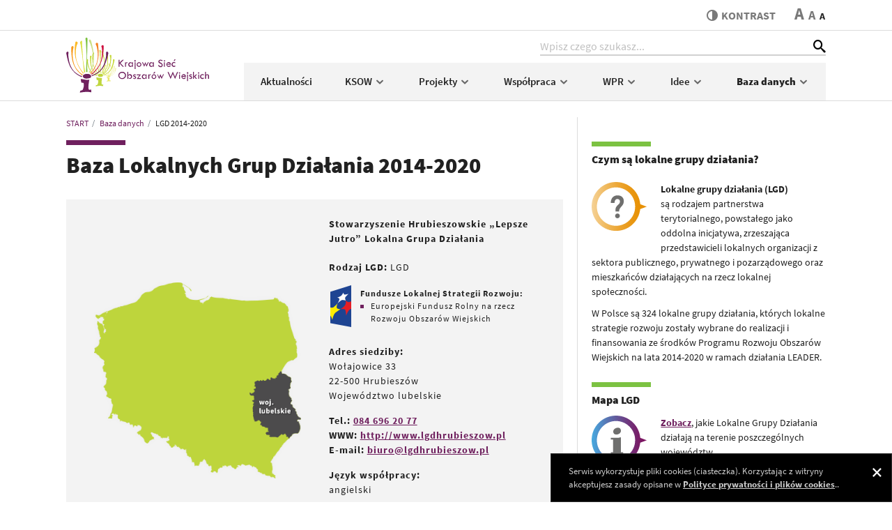

--- FILE ---
content_type: text/html; charset=utf-8
request_url: https://ksow.pl/baza-danych/lgd-2014-2020?tx_wrobksow_ksowlgd%5Baction%5D=show&tx_wrobksow_ksowlgd%5Bcontroller%5D=LGD&tx_wrobksow_ksowlgd%5BlGD%5D=54&cHash=0897cd2aa8917ee289b88b27316cae94
body_size: 5021
content:
<!DOCTYPE html>
<html lang="pl">
<head> <meta charset="utf-8"> <!-- ======= Created by Magprojekt [www.magprojekt.pl] ======= 2023 ======= This website is powered by TYPO3 - inspiring people to share! TYPO3 is a free open source Content Management Framework initially created by Kasper Skaarhoj and licensed under GNU/GPL. TYPO3 is copyright 1998-2026 of Kasper Skaarhoj. Extensions are copyright of their respective owners. Information and contribution at https://typo3.org/ --> <base href="https://ksow.pl/"> <link rel="icon" href="/typo3conf/ext/ksow_portal/Resources/Public/Icons/favicon.ico" type="image/vnd.microsoft.icon">  <meta http-equiv="x-ua-compatible" content="IE=edge" />
<meta name="generator" content="TYPO3 CMS" />
<meta name="viewport" content="width=device-width, initial-scale=1" />
<meta name="robots" content="index,follow" />
<meta property="og:title" content="Baza Lokalnych Grup Działania 2014-2020" />
<meta name="twitter:card" content="summary" />
<meta name="apple-mobile-web-app-capable" content="no" /> <link rel="stylesheet" href="/typo3temp/assets/compressed/merged-0ea1515d0fde1a869c963070b05b97f6-min.css?1769002467" media="all">
 <link rel="stylesheet" href="/typo3temp/assets/compressed/merged-27a41ffa7ac527657fee8e0b9ebef0ec-min.css?1769002467" media="all">
     
    







    <title>Baza Lokalnych Grup Działania 2014-2020 - KSOW</title>
  

<meta name="viewport" content="width=device-width, initial-scale=1, minimum-scale=1">
<meta http-equiv="x-ua-compatible" content="ie=edge">


<meta property="og:locale" content="pl_PL">
<meta property="og:url" content="https://ksow.pl/baza-danych/lgd-2014-2020?tx_wrobksow_ksowlgd%5Baction%5D=show&amp;tx_wrobksow_ksowlgd%5Bcontroller%5D=LGD&amp;tx_wrobksow_ksowlgd%5BlGD%5D=54&amp;cHash=0897cd2aa8917ee289b88b27316cae94">
<meta property="og:type" content="website">
<meta property="og:site_name" content="KSOW">




<link rel="apple-touch-icon" sizes="180x180" href="/typo3conf/ext/ksow_portal/Resources/Public/Images/favicons/apple-touch-icon.png">
<link rel="icon" type="image/png" sizes="32x32" href="/typo3conf/ext/ksow_portal/Resources/Public/Images/favicons/favicon-32x32.png">
<link rel="icon" type="image/png" sizes="16x16" href="/typo3conf/ext/ksow_portal/Resources/Public/Images/favicons/favicon-16x16.png">
<link rel="manifest" href="/typo3conf/ext/ksow_portal/Resources/Public/Images/favicons/site.webmanifest">
<link rel="mask-icon" href="/typo3conf/ext/ksow_portal/Resources/Public/Images/favicons/safari-pinned-tab.svg" color="#ffffff">
<link rel="shortcut icon" href="/typo3conf/ext/ksow_portal/Resources/Public/Images/favicons/favicon.ico">
<meta name="msapplication-TileColor" content="#ffffff">
<meta name="msapplication-config" content="/typo3conf/ext/ksow_portal/Resources/Public/Images/favicons/browserconfig.xml">
<meta name="theme-color" content="#ffffff">



<link rel="canonical" href="https://ksow.pl/baza-danych/lgd-2014-2020?tx_wrobksow_ksowlgd%5Baction%5D=show&amp;tx_wrobksow_ksowlgd%5Bcontroller%5D=LGD&amp;tx_wrobksow_ksowlgd%5BlGD%5D=54&amp;cHash=0897cd2aa8917ee289b88b27316cae94"/>
 
<!-- VhsAssetsDependenciesLoaded inlinejs -->
</head>
<body> <div class="page-wrapper"> <header> <div class="header-top"> <div class="accessibility-nav"> <ul> <li><a href="/" tabindex="1">Strona główna</a></li> <li><a href="#content" tabindex="2">Przeskocz do treści</a></li> <li><a href="#top" tabindex="3">Przeskocz do nawigacji</a></li> </ul></div> <div class="container"> <div class="page-tools d-flex justify-content-end align-items-center"> <div class="accessibility d-flex align-items-center"> <a href="#" tabindex="4" class="accessibility__contrast align-self-stretch align-self-md-auto" data-theme-switcher="highcontrast" title="Przełącz stronę między trybem zwykłego oraz wysokiego kontrastu"> <span class="icon-contrast"></span>kontrast </a> <span class="accessibility__font"> <a href="#" tabindex="5" data-size-switcher="big">A</a> <a href="#" tabindex="6" data-size-switcher="medium">A</a> <a href="#" tabindex="7" data-size-switcher="small" class="active">A</a> </span> </div> </div> </div> </div> <div class="header-bottom" id="top"> <div class="container"> <div class="header-bottom__inner d-flex align-items-center align-items-stretch"> <div class="nav-trigger d-md-none" data-nav-trigger> <div class="nav-trigger__box"><div class="nav-trigger__inner"></div></div> <span>menu</span> </div> <figure class="logo"> <h1> <a href="https://ksow.pl/" tabindex="9"><img src="/typo3conf/ext/ksow_portal/Resources/Public/Images/ksow-logo.svg" width="205" height="79" alt="Krajowa Sieć Obszarów Wiejskich"></a> </h1> </figure> <div class="nav-wrapper d-flex d-md-block"> <a id="c32"></a> <div class="search-box d-flex ml-auto">
    <input type="search" class="form-control" data-search-field placeholder="Wpisz czego szukasz...">
    <button type="submit" class="icon-search" id="suggestSearchIco"></button>
</div>
<div class="search-results" data-search-results>
</div>
<div class="search-trigger d-md-none" data-search-trigger>
    <span class="icon-search"></span>
    <span class="icon-close"></span>
</div> <div class="main-nav d-md-flex align-items-center"> <div class="d-flex d-md-none position-relative"> <div class="main-nav__tools__close main-nav__tools__close--main" data-nav-close><span class="icon-close"></span></div> <div class="main-nav__tools w-100">Menu</div> </div> <nav class="w-100"> <ul class="nav d-block d-md-flex flex-nowrap"> <li class="flex-fill"> <a tabindex="12" title="Aktualności" href="/aktualnosci"> Aktualności </a> </li> <li class="flex-fill"> <a tabindex="12" title="KSOW" href="/o-ksow/o-krajowej-sieci-obszarow-wiejskich"> KSOW <span class="icon-arrow-down d-none d-md-inline-block"></span><span class="icon-arrow-right d-md-none" data-sub-nav-trigger-mobile></span> </a> <div class="sub-nav"> <div class="main-nav__tools d-md-none"> <span class="main-nav__tools__back" data-sub-nav-back><span class="icon-arrow-left"></span></span> KSOW <span class="main-nav__tools__close" data-sub-nav-close><span class="icon-close"></span></span> </div> <ul> <li class=""> <a tabindex="12" title="O Krajowej Sieci Obszarów Wiejskich" href="/o-ksow/o-krajowej-sieci-obszarow-wiejskich">O Krajowej Sieci Obszarów Wiejskich</a> </li> <li class=""> <a tabindex="12" title="ENRD" href="/o-ksow/enrd">ENRD</a> </li> <li class=""> <a tabindex="12" title="Plan działania KSOW 2014-2020" href="/o-ksow/plan-dzialania">Plan działania</a> </li> <li class=""> <a tabindex="12" title="Grupa robocza do spraw KSOW" href="/ksow/grupa-robocza">Grupa Robocza ds. KSOW</a> </li> <li class=""> <a tabindex="12" title="Legislacja" href="/ksow/legislacja">Legislacja</a> </li> <li class=""> <a tabindex="12" title="Konkurs 7/2023" href="/ksow/konkurs-7/2022">Konkurs 7/2023</a> </li> <li class=""> <a tabindex="12" title="Konkurs 6/2022" href="/ksow/konkurs-6/2022">Konkurs 6/2022</a> </li> <li class=""> <a tabindex="12" title="Konkurs 5/2021" href="/ksow/konkurs-5/2021">Konkurs 5/2021</a> </li> <li class=""> <a tabindex="12" title="Konkurs 4/2020" href="/o-ksow/plan-dzialania/konkurs-4/2020">Konkurs 4/2020</a> </li> <li class=""> <a tabindex="12" title="Kontakt do jednostki centralnej KSOW" href="/ksow/kontakt">Kontakt</a> </li> </ul> </div> </li> <li class="flex-fill"> <a tabindex="12" title="Projekty" href="/konkursy/realizowane-w-2022-2023"> Projekty <span class="icon-arrow-down d-none d-md-inline-block"></span><span class="icon-arrow-right d-md-none" data-sub-nav-trigger-mobile></span> </a> <div class="sub-nav"> <div class="main-nav__tools d-md-none"> <span class="main-nav__tools__back" data-sub-nav-back><span class="icon-arrow-left"></span></span> Projekty <span class="main-nav__tools__close" data-sub-nav-close><span class="icon-close"></span></span> </div> <ul> <li class=""> <a tabindex="12" title="Realizowane w 2022-2023" href="/konkursy/realizowane-w-2022-2023">Realizowane w 2022-2023</a> </li> <li class=""> <a tabindex="12" title="Zrealizowane w 2020-2021" href="/konkursy/realizowane-w-2020-2021">Zrealizowane w 2020-2021</a> </li> <li class=""> <a tabindex="12" title="Zrealizowane w 2019" href="/konkursy/realizowane-w-2019">Zrealizowane w 2019</a> </li> <li class=""> <a tabindex="12" title="Zrealizowane w 2018" href="/konkursy/realizowane-w-2018">Zrealizowane w 2018</a> </li> <li class=""> <a tabindex="12" title="Zrealizowane w 2017" href="/konkursy/realizowane-w-2017">Zrealizowane w 2017</a> </li> </ul> </div> </li> <li class="flex-fill"> <a tabindex="12" title="Współpraca" href="/wspolpraca/oferty-wspolpracy"> Współpraca <span class="icon-arrow-down d-none d-md-inline-block"></span><span class="icon-arrow-right d-md-none" data-sub-nav-trigger-mobile></span> </a> <div class="sub-nav"> <div class="main-nav__tools d-md-none"> <span class="main-nav__tools__back" data-sub-nav-back><span class="icon-arrow-left"></span></span> Współpraca <span class="main-nav__tools__close" data-sub-nav-close><span class="icon-close"></span></span> </div> <ul> <li class=""> <a tabindex="12" title="Szukam partnera" href="/wspolpraca/oferty-wspolpracy">Szukam partnera</a> </li> <li class=""> <a tabindex="12" title="Relacje ze spotkań" href="/wspolpraca/sprawozdania-z-wyjazdow">Relacje ze spotkań</a> </li> </ul> </div> </li> <li class="flex-fill"> <a tabindex="12" title="WPR" href="/wspolna-polityka-rolna/wpr-2023-2027"> WPR <span class="icon-arrow-down d-none d-md-inline-block"></span><span class="icon-arrow-right d-md-none" data-sub-nav-trigger-mobile></span> </a> <div class="sub-nav"> <div class="main-nav__tools d-md-none"> <span class="main-nav__tools__back" data-sub-nav-back><span class="icon-arrow-left"></span></span> WPR <span class="main-nav__tools__close" data-sub-nav-close><span class="icon-close"></span></span> </div> <ul> <li class=""> <a tabindex="12" title="WPR 2023-2027" href="/wspolna-polityka-rolna/wpr-2023-2027">WPR 2023-2027</a> </li> <li class=""> <a tabindex="12" title="PROW 2014-2020" href="/programy/prow-2014-2020">PROW 2014-2020</a> </li> <li class=""> <a tabindex="12" title="Ewaluacja PROW 2014-2020" href="/wspolna-polityka-rolna/ewaluacja-prow-2014-2020">Ewaluacja PROW 2014-2020</a> </li> </ul> </div> </li> <li class="flex-fill"> <a tabindex="12" title="Idee" href="/europejski-parlament-wiejski-kielce-2022"> Idee <span class="icon-arrow-down d-none d-md-inline-block"></span><span class="icon-arrow-right d-md-none" data-sub-nav-trigger-mobile></span> </a> <div class="sub-nav"> <div class="main-nav__tools d-md-none"> <span class="main-nav__tools__back" data-sub-nav-back><span class="icon-arrow-left"></span></span> Idee <span class="main-nav__tools__close" data-sub-nav-close><span class="icon-close"></span></span> </div> <ul> <li class=""> <a tabindex="12" title="Smart Villages" href="/idee/smart-villages">Smart Villages</a> </li> <li class=""> <a tabindex="12" title="LEADER" href="/idee/leader">LEADER</a> </li> <li class=""> <a tabindex="12" title="Europejski Parlament Wiejski, Kielce 2022" href="/europejski-parlament-wiejski-kielce-2022">Europejski Parlament Wiejski, Kielce 2022</a> </li> <li class=""> <a tabindex="12" title="Konkurs „Przyjazna wieś”" href="/przyjazna-wies">Konkurs „Przyjazna wieś”</a> </li> </ul> </div> </li> <li class="flex-fill active"> <a tabindex="12" title="Baza danych" href="/baza-danych"> Baza danych <span class="icon-arrow-down d-none d-md-inline-block"></span><span class="icon-arrow-right d-md-none" data-sub-nav-trigger-mobile></span> </a> <div class="sub-nav"> <div class="main-nav__tools d-md-none"> <span class="main-nav__tools__back" data-sub-nav-back><span class="icon-arrow-left"></span></span> Baza danych <span class="main-nav__tools__close" data-sub-nav-close><span class="icon-close"></span></span> </div> <ul> <li class=""> <a tabindex="12" title="Partnerzy KSOW" href="/baza-danych/partnerzy-ksow">Partnerzy KSOW</a> </li> <li class="active"> <a tabindex="12" title="Baza Lokalnych Grup Działania 2014-2020" href="/baza-danych/lgd-2014-2020">LGD 2014-2020</a> </li> <li class=""> <a tabindex="12" title="Projekty 2014-2020" href="/baza-danych/projekty-2014-2020">Projekty 2014-2020</a> </li> <li class=""> <a tabindex="12" title="Biblioteka" href="/baza-danych/biblioteka">Biblioteka</a> </li> <li class=""> <a tabindex="12" title="Filmoteka" href="/baza-danych/filmoteka">Filmoteka</a> </li> </ul> </div> </li> </ul> </nav> </div> </div> </div> </div> </div> </header> <main id="content"> <div class="container"> <div class="row"> <div class="col-md-8 page-content"> <section class="breadcrumbs"> <nav aria-label="breadcrumb"> <ol class="breadcrumb" itemscope itemtype="http://schema.org/BreadcrumbList"> <li class="breadcrumb-item" itemprop="itemListElement" itemscope itemtype="http://schema.org/ListItem"> <a href="/" itemprop="item"><span itemprop="name">START</span></a> <meta itemprop="position" content="1" /> </li> <li class="breadcrumb-item" itemprop="itemListElement" itemscope itemtype="http://schema.org/ListItem"> <a href="/baza-danych" itemprop="item"><span itemprop="name">Baza danych</span></a> <meta itemprop="position" content="2" /> </li> <li class="breadcrumb-item active" aria-current="page" itemprop="itemListElement" itemscope itemtype="http://schema.org/ListItem"> <a href="/baza-danych/lgd-2014-2020" itemprop="item"><span itemprop="name">LGD 2014-2020</span></a> <meta itemprop="position" content="3" /> </li> </ol> </nav> </section> <!--TYPO3SEARCH_begin--> <h1 class="has-thick-line">Baza Lokalnych Grup Działania 2014-2020</h1> <div id="c19" class="frame frame-default frame-type-list frame-layout-0"> 
	<div class="tx-wrob-ksow">
		
		<section class="database-sv">
			<div class="row align-items-center">
				<div class="col-md-6 order-2 text-center">
					<img src="/typo3conf/ext/ksow_portal/Resources/Public/Images/temp/mapa-lubelskie.png" alt="Województwo ">
				</div>
				<div class="col-md-6 order-0 order-md-2">
					<div class="database-sv__name d-flex align-items-center">
						<strong>Stowarzyszenie Hrubieszowskie  „Lepsze Jutro” Lokalna Grupa Działania</strong>
						
					</div>
					
						<p><strong>Rodzaj LGD:</strong> LGD</p>
					
					
						<div class="database-sv__funds d-flex align-items-center">
							<figure>
								<img src="/typo3conf/ext/ksow_portal/Resources/Public/Images/fundusze.png" alt="Fundusze">
							</figure>
							<div>
								<p class="mb-0"><strong>Fundusze Lokalnej Strategii Rozwoju:</strong></p>
								<ul>
								
									<li>Europejski Fundusz Rolny na rzecz Rozwoju Obszarów Wiejskich</li>
								
								
								
								
								</ul>
							</div>
						</div>
					
					<p><strong>Adres siedziby:</strong><br>
						Wołajowice 33<br>
						22-500 Hrubieszów
						
							<br>Województwo lubelskie
						
					</p>
					<p>
						
						
							<strong>Tel.:</strong>&nbsp;<a href="tel:084 696 20 77">084 696 20 77</a><br>
						
						
							<strong>WWW:</strong>&nbsp;<a href="http://www.lgdhrubieszow.pl" target="_blank">http://www.lgdhrubieszow.pl</a><br>
						
						
							<strong>E-mail:</strong>&nbsp;<a href="mailto:biuro@lgdhrubieszow.pl">biuro@lgdhrubieszow.pl</a>
						

					</p>
					
						<p>
							<strong>Język współpracy:</strong><br>
							
								angielski
								
							
						</p>
					
					<p><span class="btn btn-outline-primary btn-sm" data-database-details>
						<span class="show">ZOBACZ SZCZEGÓŁY</span>
						<span class="hide">UKRYJ SZCZEGÓŁY</span>
						<span class="icon-arrow-right"></span></span></p>
				</div>
				<div class="col-12 order-md-2 database-sv__details">
					
						<p><strong>Prezes stowarzyszenia:</strong><br>
							Robert Palichleb<br>
							
								<a href="tel:084 696 20 77">084 696 20 77</a><br>
							
							
								<a href="mailto:biuro@lgdhrubieszow.pl">biuro@lgdhrubieszow.pl</a>
							
						</p>
					
					
						<p><strong>Obszar działania:</strong></p>
						<table class="table table-striped">
							<thead class="thead-dark">
							<tr>
								<th>województwo</th>
								<th>gmina</th>
								<th>rodzaj gminy</th>
							</tr>
							</thead>
							<tbody>
							
								<tr>
									<td>lubelskie</td>
									<td>Hrubieszów</td>
									<td>gmina wiejska</td>
								</tr>
							
								<tr>
									<td>lubelskie</td>
									<td>Werbkowice</td>
									<td>gmina wiejska</td>
								</tr>
							
								<tr>
									<td>lubelskie</td>
									<td>Mircze</td>
									<td>gmina wiejska</td>
								</tr>
							
								<tr>
									<td>lubelskie</td>
									<td>Dołhobyczów</td>
									<td>gmina wiejska</td>
								</tr>
							
								<tr>
									<td>lubelskie</td>
									<td>Uchanie</td>
									<td>gmina wiejska</td>
								</tr>
							
								<tr>
									<td>lubelskie</td>
									<td>Trzeszczany</td>
									<td>gmina wiejska</td>
								</tr>
							
								<tr>
									<td>lubelskie</td>
									<td>Hrubieszów</td>
									<td>gmina miejska</td>
								</tr>
							

							</tbody>
						</table>
					

					<p>
						
							<strong>Obszar:</strong> 1.00 km<sup>2</sup><br>
						
						
							<strong>Liczba ludności:</strong> 61 663
						
					</p>
					
				</div>
			</div>
		</section>
	
	</div>
 </div> <!--TYPO3SEARCH_end--> </div> <aside class="col-md-4"> <!--TYPO3SEARCH_begin--> <div id="c2026" class="frame frame-default frame-type-textpic frame-layout-0"> <h3 class=""> Czym są lokalne grupy działania? </h3> <div class="ce-textpic ce-center ce-above"> <div class="ce-bodytext"> <p><img alt class="img-left" data-htmlarea-file-table="sys_file" data-htmlarea-file-uid="1455" height="70" src="files/portal/user_upload/vector/a6.svg" title width="79" style></p> <p><strong>Lokalne&nbsp;grupy działania (LGD)</strong> są&nbsp;rodzajem partnerstwa terytorialnego, powstałego jako oddolna inicjatywa, zrzeszająca przedstawicieli lokalnych organizacji z sektora publicznego, prywatnego i pozarządowego oraz mieszkańców działających na rzecz lokalnej społeczności.</p> <p>W Polsce są&nbsp;324 lokalne&nbsp;grupy działania, których lokalne strategie rozwoju zostały wybrane do realizacji i finansowania ze środków Programu Rozwoju Obszarów Wiejskich na lata 2014-2020 w ramach działania LEADER.</p> </div> </div> </div> <div id="c285" class="frame frame-default frame-type-textpic frame-layout-0"> <h3 class=""> <a href="/baza-danych/lgd-2014-2020/mapa">Mapa LGD</a> </h3> <div class="ce-textpic ce-center ce-above"> <div class="ce-bodytext"> <p><a href="/baza-danych/lgd-2014-2020/mapa"><img alt class="img-left" data-htmlarea-file-table="sys_file" data-htmlarea-file-uid="1819" height="70" src="files/portal/user_upload/vector/a124.svg" title width="79" style></a><a href="/baza-danych/lgd-2014-2020/mapa">Zobacz</a>, jakie&nbsp;Lokalne Grupy Działania działają&nbsp;na&nbsp;terenie poszczególnych województw</p> </div> </div> </div> <div id="c287" class="frame frame-default frame-type-textpic frame-layout-0"> <h3 class=""> <a href="/idee/leader">LEADER</a> </h3> <div class="ce-textpic ce-center ce-above"> <div class="ce-bodytext"> <p><strong><a href="/idee/leader"><strong><img alt class="img-left" data-htmlarea-file-table="sys_file" data-htmlarea-file-uid="1463" height="70" src="files/portal/user_upload/vector/a11.svg" title width="79" style></strong></a>LEADER&nbsp;</strong>– to jedno z najbardziej popularnych i rozpoznawalnych narzędzi rozwoju obszarów wiejskich, wykorzystywanych w Europie od prawie 20 lat! <a href="/idee/leader">Dowiedz się więcej</a></p> </div> </div> </div> <!--TYPO3SEARCH_end--> </aside> </div> </div> </main> <footer> <div class="footer-bottom"> <div class="container"> <div class="row indent"> <div class="col-md-4 d-print-none"> <nav> <ul> <li class=""> <a title="Deklaracja dostępności" href="/deklaracja-dostepnosci-portalu-krajowej-sieci-obszarow-wiejskich">Deklaracja dostępności</a> </li> <li class=""> <a title="RODO" href="/rodo">RODO</a> </li> <li class=""> <a title="Polityka prywatności" href="/polityka-prywatnosci">Polityka prywatności</a> </li> <li class=""> <a title="Mapa strony" href="/mapa-strony">Mapa strony</a> </li> </ul> </nav> </div> <div class="col-md-4 d-print-none"> <nav> <ul> <li class=""> <a title="O portalu" href="/o-portalu">O portalu</a> </li> <li class=""> <a title="Archiwum" href="http://archiwum.ksow.pl/">Archiwum</a> </li> <li class=""> <a title="Logotypy i księga wizualizacji" href="/logotypy-i-ksiega-wizualizacji">Logotypy i księga wizualizacji</a> </li> </ul> </nav> </div> <div class="col-md-4"> <div class="footer-contact"> <div id="c91" class="frame frame-default frame-type-text frame-layout-0"> <p><strong><a href="/ksow/kontakt"><strong>Kontakt</strong></a></strong></p> <p>Centrum Doradztwa Rolniczego w Brwinowie,<br> Oddział w Warszawie<br> ul. Rakowiecka 36 lok. 150, 02-532 Warszawa<br> tel.: <a href="tel:+48222742327">+48 22 274 2327</a>, e-mail: <a href="mailto:ksow@cdr.gov.pl">ksow@cdr.gov.pl</a></p> </div> </div> </div> </div> <div class="row indent align-items-end"> <div class="col-md-4 order-1"> <div class="socials d-flex align-content-center"> <a href="https://www.facebook.com/KSOWiejskich" target="_blank" rel="noreferrer"><img src="/typo3conf/ext/ksow_portal/Resources/Public/Icons/facebook-ksow-white.svg" width="60" height="26" alt="" /></a> <img src="/typo3conf/ext/ksow_portal/Resources/Public/Icons/facebook-sir-white.svg" width="31" height="26" alt="" /> <a href="https://www.youtube.com/channel/UCSwPQJfrOX3ho4bmjn3jPkw" target="_blank" rel="noreferrer"><span class="icon-youtube"></span></a> <a href="https://www.instagram.com/na.polskiej.wsi/" target="_blank" rel="noreferrer"><span class="icon-instagram"></span></a> <a href="https://open.spotify.com/show/4RDPxzY5Yv2kkaPGJVgg1Y" target="_blank" rel="noreferrer"><span class="icon-spotify"></span></a> </div> </div> <div class="col-md-8 order-2 order-md-0 copyright"> Copyright © 2026 KSOW </div> </div> </div> </div> </footer> </div>  <script src="/typo3temp/assets/compressed/merged-cab72f81ccb453e4a5942484dc7508bb-min.js?1769002467"></script>
<script src="/typo3temp/assets/compressed/Form.min-min.js?1769002467" defer="defer"></script>
   
<script type="text/javascript" src="/typo3temp/assets/vhs-assets-e637d3a459607222d1c277ecdaea0c02.js?1769002458"></script></body>
</html>

--- FILE ---
content_type: image/svg+xml
request_url: https://ksow.pl/files/portal/user_upload/vector/a11.svg
body_size: 642
content:
<?xml version="1.0" encoding="utf-8"?>
<!-- Generator: Adobe Illustrator 25.0.0, SVG Export Plug-In . SVG Version: 6.00 Build 0)  -->
<svg version="1.1" id="Warstwa_1" xmlns="http://www.w3.org/2000/svg" xmlns:xlink="http://www.w3.org/1999/xlink" x="0px" y="0px"
	 viewBox="0 0 79.1 70" style="enable-background:new 0 0 79.1 70;" xml:space="preserve">
<linearGradient id="SVGID_1_" gradientUnits="userSpaceOnUse" x1="0" y1="35" x2="79.0892" y2="35">
	<stop  offset="0" style="stop-color:#EAC0B2"/>
	<stop  offset="0.129" style="stop-color:#E19292"/>
	<stop  offset="0.2663" style="stop-color:#DA6876"/>
	<stop  offset="0.4069" style="stop-color:#D3465F"/>
	<stop  offset="0.5491" style="stop-color:#CE2B4C"/>
	<stop  offset="0.6936" style="stop-color:#CB183F"/>
	<stop  offset="0.842" style="stop-color:#C90D38"/>
	<stop  offset="1" style="stop-color:#C80935"/>
</linearGradient>
<path style="fill:url(#SVGID_1_);" d="M70,35c0,19.3-15.6,35-35,35S0,54.3,0,35S15.6,0,35,0S70,15.6,70,35z M35,7.7
	C19.9,7.7,7.5,20,7.5,35.3S19.9,62.7,35,62.7s27.5-12.3,27.5-27.5S50.1,7.7,35,7.7z M79.1,35.3l-14,5.2V30L79.1,35.3z"/>
<path style="fill:#6F6F6E;" d="M44.5,47.6h-1.8c0-2.8,0.1-3.2-1.6-3.6c-2.6-0.6-5.1-1.2-6-3.1c-0.3-0.7-0.5-1.9,0.3-3.5
	c1.9-3.5,2.3-6.5,1.3-8.2c-1.2-2-4.9-2-6.1,0c-1,1.8-0.6,4.7,1.3,8.2c0.8,1.6,0.6,2.7,0.3,3.5c-0.9,2-3.3,2.5-5.9,3.1
	c-1.8,0.4-1.7,0.8-1.7,3.6h-1.8l0-1.1c0-2.3,0.2-3.6,2.9-4.2c3.1-0.7,6.1-1.3,4.6-4C26,30.4,29,25.9,33.6,25.9
	c4.5,0,7.7,4.3,3.4,12.4c-1.4,2.7,1.5,3.3,4.6,4c2.7,0.6,2.9,1.9,2.9,4.2L44.5,47.6z M53.2,43.6c-2.3-0.5-4.5-1-3.5-3
	c3.2-6.1,0.9-9.3-2.5-9.3c-2.3,0-4.1,1.5-4.1,4.2c0,2.3,1,3.9,1.6,5.3h1.9c-0.3-1.4-2.7-4.6-1.4-6.8c0.7-1.3,3.1-1.3,3.8,0
	c0.7,1.1,0.3,3.3-1,5.7c-0.7,1.3-0.5,2.4-0.2,3c0.6,1.2,1.8,1.8,3.2,2.2c2.7,0.8,2.5,0.1,2.5,2.7h1.8l0-0.8
	C55.4,45.1,55.3,44.1,53.2,43.6z M11.9,47.6h1.8c0-2.6-0.3-1.9,2.5-2.7c1.4-0.4,2.6-1,3.2-2.2c0.3-0.6,0.5-1.7-0.2-3
	c-1.3-2.4-1.7-4.6-1-5.7c0.7-1.2,3.1-1.2,3.8,0c1.3,2.1-1.1,5.4-1.4,6.8h1.9c0.6-1.4,1.6-3,1.6-5.3c0-2.7-1.8-4.2-4.1-4.2
	c-3.4,0-5.8,3.2-2.5,9.3c1.1,2-1.1,2.5-3.5,3c-2,0.5-2.2,1.5-2.2,3.2C11.9,46.8,11.9,47.6,11.9,47.6z"/>
</svg>


--- FILE ---
content_type: image/svg+xml
request_url: https://ksow.pl/files/portal/user_upload/vector/a124.svg
body_size: 344
content:
<?xml version="1.0" encoding="utf-8"?>
<!-- Generator: Adobe Illustrator 25.0.0, SVG Export Plug-In . SVG Version: 6.00 Build 0)  -->
<svg version="1.1" id="Warstwa_1" xmlns="http://www.w3.org/2000/svg" xmlns:xlink="http://www.w3.org/1999/xlink" x="0px" y="0px"
	 viewBox="0 0 79.1 70" style="enable-background:new 0 0 79.1 70;" xml:space="preserve">
<linearGradient id="SVGID_1_" gradientUnits="userSpaceOnUse" x1="0" y1="35" x2="79.0892" y2="35">
	<stop  offset="0" style="stop-color:#46AAE0"/>
	<stop  offset="0.3153" style="stop-color:#5B6FAE"/>
	<stop  offset="0.6308" style="stop-color:#6D3C82"/>
	<stop  offset="0.869" style="stop-color:#791B66"/>
	<stop  offset="1" style="stop-color:#7D0F5C"/>
</linearGradient>
<path style="fill:url(#SVGID_1_);" d="M70,35c0,19.3-15.6,35-35,35S0,54.3,0,35S15.6,0,35,0S70,15.6,70,35z M35,7.7
	C19.9,7.7,7.5,20,7.5,35.3S19.9,62.7,35,62.7s27.5-12.3,27.5-27.5S50.1,7.7,35,7.7z M79.1,35.3l-14,5.2V30L79.1,35.3z"/>
<g>
	<path style="fill-rule:evenodd;clip-rule:evenodd;fill:#6F6F6E;" d="M37.7,17.3c1.4,0,2.5,0.4,3.2,1.2c0.8,0.8,1.2,1.9,1.2,3.2
		c0,1.4-0.7,2.7-2,3.8c-1.4,1.1-2.9,1.6-4.7,1.6c-1.3,0-2.4-0.4-3.2-1.1c-0.8-0.8-1.2-1.8-1.2-3c0-1.6,0.7-2.9,2-4
		C34.2,17.9,35.8,17.3,37.7,17.3L37.7,17.3z M45.4,55.4H27.6v-3h3.3V34.2h-3.3v-2.4h8.3c2.1,0,4.2-0.3,6.2-0.8v21.4h3.3V55.4
		L45.4,55.4z"/>
</g>
</svg>


--- FILE ---
content_type: image/svg+xml
request_url: https://ksow.pl/files/portal/user_upload/vector/a6.svg
body_size: 414
content:
<?xml version="1.0" encoding="utf-8"?>
<!-- Generator: Adobe Illustrator 25.0.0, SVG Export Plug-In . SVG Version: 6.00 Build 0)  -->
<svg version="1.1" id="Warstwa_1" xmlns="http://www.w3.org/2000/svg" xmlns:xlink="http://www.w3.org/1999/xlink" x="0px" y="0px"
	 viewBox="0 0 79.1 70" style="enable-background:new 0 0 79.1 70;" xml:space="preserve">
<linearGradient id="SVGID_1_" gradientUnits="userSpaceOnUse" x1="0" y1="35" x2="79.0892" y2="35">
	<stop  offset="0" style="stop-color:#F5D399"/>
	<stop  offset="6.245365e-02" style="stop-color:#F4CC8A"/>
	<stop  offset="0.2857" style="stop-color:#EFB759"/>
	<stop  offset="0.497" style="stop-color:#ECA532"/>
	<stop  offset="0.6909" style="stop-color:#E99917"/>
	<stop  offset="0.8609" style="stop-color:#E89206"/>
	<stop  offset="0.9888" style="stop-color:#E78F00"/>
</linearGradient>
<path style="fill:url(#SVGID_1_);" d="M70,35c0,19.3-15.6,35-35,35S0,54.3,0,35S15.6,0,35,0S70,15.6,70,35z M35,7.7
	C19.9,7.7,7.5,20,7.5,35.3S19.9,62.7,35,62.7s27.5-12.3,27.5-27.5S50.1,7.7,35,7.7z M79.1,35.3l-14,5.2V30L79.1,35.3z"/>
<path style="fill:#6F6F6E;" d="M40.5,48.5c0,1.9-1.5,3.4-3.4,3.4c-1.9,0-3.4-1.5-3.4-3.4c0-1.9,1.5-3.4,3.4-3.4
	C39,45,40.5,46.6,40.5,48.5z M37.2,19.1c-5.5,0-9.7,3.7-9.7,10.9h5.4c0-3.1,1.2-5.7,4.1-5.7c1.7,0,3.5,1.1,3.7,3.3
	c0.2,2.3-1,3.4-2.6,4.9c-4,3.8-3.9,5.5-3.9,9.8h5.4c0-2-0.2-3.4,2.5-6.4c1.8-2,4.1-4.4,4.1-8.1C46.4,22.4,42.6,19.1,37.2,19.1z"/>
</svg>
